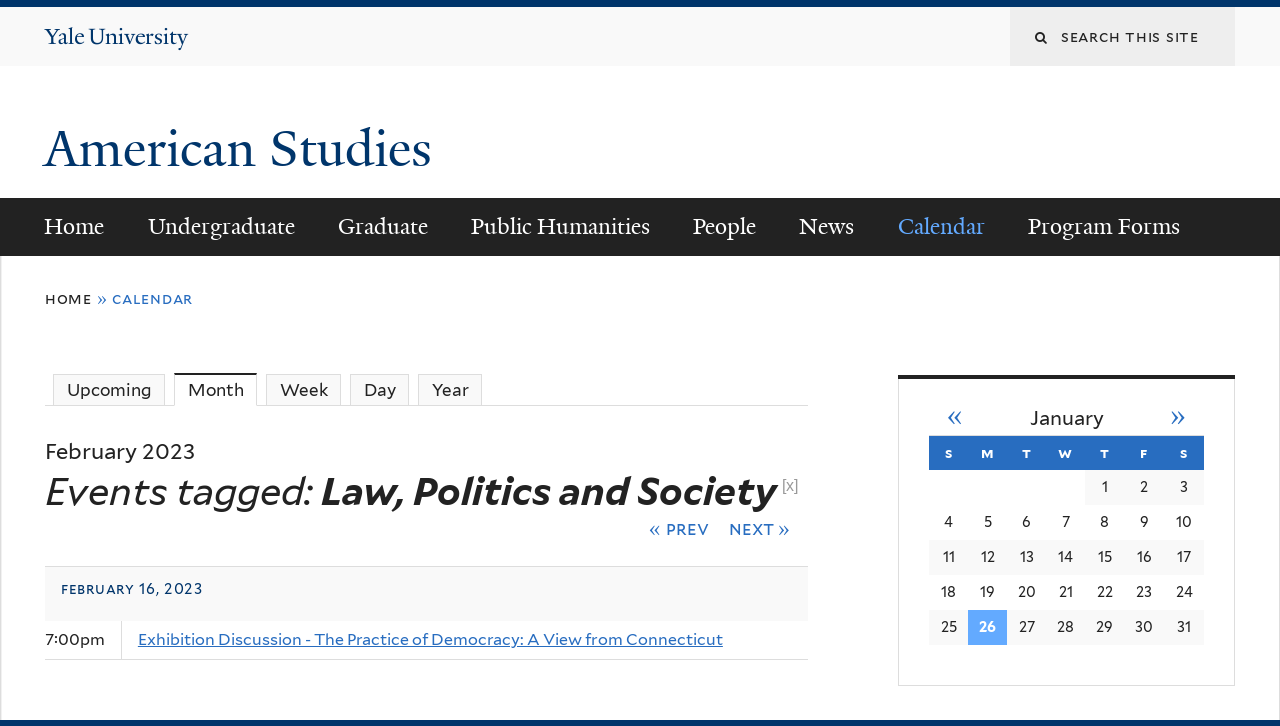

--- FILE ---
content_type: text/css
request_url: https://americanstudies.yale.edu/sites/default/files/css_injector/css_injector_1.css?s6flrc
body_size: -314
content:
.node-event img{
width:auto !important;
}